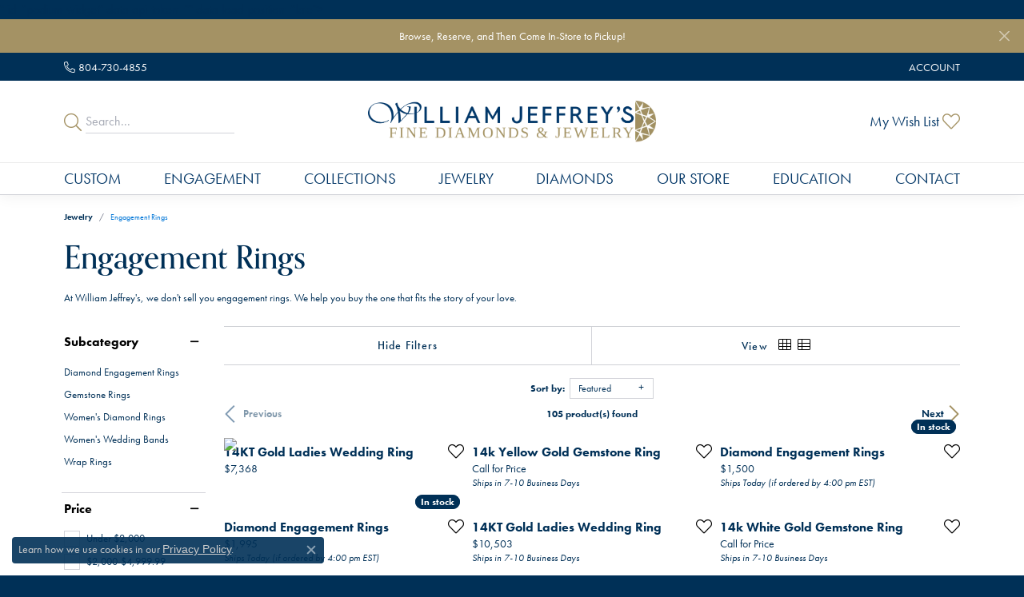

--- FILE ---
content_type: application/javascript
request_url: https://v6master-asics.shopfinejewelry.com/js/widgets/wishlist.min.js?t=williamjeffreys16482
body_size: 2053
content:
var wishListJS={addUrl:"/api/async.php?t=item&m=wishlist&a=add_item",removeUrl:"/api/async.php?t=item&m=wishlist&a=remove_item",wishlistAction:function($elem){var self=this,wlAction=$elem.data("wishlistaction"),itemID=$elem.data("itemid"),variationStyle=($elem.data("style"),$elem.data("designer"),$elem.data("variationStyle")),thisUrl=location.pathname+location.search;if($(".wishlistpopup").remove(),"post"==wlAction)if(1==window.pageInfo.customer.loggedIn||1==window.pageInfo.customer.hasGuestWishlist){var data={"add-item-to-wish-list":!0,affiliation:"",useSessionData:!0,itemID:itemID,variationStyle:variationStyle,referer:thisUrl};$.ajax({url:self.addUrl,data:data,dataType:"json",method:"POST",success:self.OnAddWishlist,context:self}),$("#page-loading").show()}else if(1==window.pageInfo.enableGuestWishlist||"true"==window.pageInfo.enableGuestWishlist){var wishlistPopupHtml='\t\t\t\t<div class="modal fade wishlistpopup" id="addToWishlistPopup" tabindex="-1" role="dialog" aria-labelledby="addToWishlistPopupLabel" aria-hidden="true">\t\t\t\t\t<div class="modal-dialog modal-dialog-centered">\t\t\t\t\t\t<div class="modal-content">\t\t\t\t\t\t\t<form onSubmit="return false;">\t\t\t\t\t\t\t\t<div class="modal-header pb-1 border-bottom-0">\t\t\t\t\t\t\t\t\t<h4 class="modal-title">Add Item to My Wish List</h4>\t\t\t\t\t\t\t\t\t<button type="button" class="btn-close" data-bs-dismiss="modal"><span class="sr-only">Close</span></button>\t\t\t\t\t\t\t\t</div>\t\t\t\t\t\t\t\t<div class="modal-body py-0">\t\t\t\t\t\t\t\t\t<p>Please make sure to enter all required fields, marked with an <span class="required-text">(*) asterisk</span>. You can also <a href="/register?page=myaccount&amp;action=wish-list&amp;itemID='+itemID+'">create an account</a> or <a href="/login?page=myaccount&amp;action=wish-list&amp;itemID='+itemID+'">log in</a> to save your wish list permanently.</p>\t\t\t\t\t\t\t\t\t<div class="form-label-group">\t\t\t\t\t\t\t\t\t\t<input type="text" class="form-control input-lg required-field" name="fullName" placeholder="Full Name*" required="">\t\t\t\t\t\t\t\t\t\t<label for="fullName" class="required-field-label">Full Name*</label>\t\t\t\t\t\t\t\t\t</div>\t\t\t\t\t\t\t\t\t<div class="form-label-group">\t\t\t\t\t\t\t\t\t\t<input type="email" class="form-control input-lg required-field wishlist" name="email" placeholder="Email Address*" required="">\t\t\t\t\t\t\t\t\t\t<label for="email" class="required-field-label">Email Address*</label>\t\t\t\t\t\t\t\t\t</div>\t\t\t\t\t\t\t\t\t<div class="form-label-group pb-10">\t\t\t\t\t\t\t\t\t\t<input type="tel" class="form-control input-lg required-field" name="phone" placeholder="Phone*" required="">\t\t\t\t\t\t\t\t\t\t<label for="phone" class="required-field-label">Phone*</label>\t\t\t\t\t\t\t\t\t</div>\t\t\t\t\t\t\t\t</div>\t\t\t\t\t\t\t\t<div class="modal-footer">\t\t\t\t\t\t\t\t\t<input type="hidden" name="add-item-to-wish-list" value="true">\t\t\t\t\t\t\t\t\t<input type="hidden" name="itemID" value="'+itemID+'">\t\t\t\t\t\t\t\t\t<input type="hidden" name="variationStyle" value="'+variationStyle+'">\t\t\t\t\t\t\t\t\t<input type="hidden" name="referer" value="'+thisUrl+'">\t\t\t\t\t\t\t\t\t<button type="button" class="btn btn-default btn-lg" data-bs-dismiss="modal">Cancel</button>\t\t\t\t\t\t\t\t\t<button id="sendWishlistButton" data-loading-text="Sending..." class="btn btn-primary btn-lg">Add to Wish List</button>\t\t\t\t\t\t\t\t</div>\t\t\t\t\t\t\t</form>\t\t\t\t\t\t</div>\t\t\t\t\t</div>\t\t\t\t</div>';$("body").append(wishlistPopupHtml),$("#addToWishlistPopup").modal("show"),$("#sendWishlistButton").on("click",(function(){var $frm=$("#addToWishlistPopup").find("form");if(0!=$frm.length){var data={},fields=["fullName","email","phone","add-item-to-wish-list","itemID","variationStyle","referer"];for(var i in fields)data[fields[i]]=$frm.find("input[name="+fields[i]+"]").val();$.ajax({url:self.addUrl,data:data,dataType:"json",method:"POST",success:self.OnAddWishlist,context:self}),$("#page-loading").show()}else console.log("no form!")}))}else{wishlistPopupHtml='\t\t\t\t<div class="modal fade" id="wishlistLoginPopup" tabindex="-1" role="dialog" aria-labelledby="wishlistLoginPopupLabel" aria-hidden="true">\t\t\t\t\t<div class="modal-dialog modal-dialog-centered">\t\t\t\t\t\t<div class="modal-content">\t\t\t\t\t\t\t<form>\t\t\t\t\t\t\t\t<div class="modal-header">\t\t\t\t\t\t\t\t\t<button type="button" class="btn-close" data-bs-dismiss="modal" aria-hidden="true"><span class="sr-only">Close</span></button>\t\t\t\t\t\t\t\t\t<h4 class="modal-title" id="wishlistLoginPopupLabel">Add Item to My Wish List</h4>\t\t\t\t\t\t\t\t</div>\t\t\t\t\t\t\t\t<div class="modal-body">\t\t\t\t\t\t\t\t\t<p>Please <a href="/login?page=myaccount&action=wish-list&itemID="+itemID+">log in</a> or <a href="/register?page=myaccount&action=wish-list&itemID="+itemID+">create an account</a> to add this item to your wish list.</p>\t\t\t\t\t\t\t\t</div>\t\t\t\t\t\t\t\t<div class="modal-footer">\t\t\t\t\t\t\t\t\t<a class="btn btn-primary" href="/register?page=myaccount&action=wish-list&itemID="+itemID+">Register</a>\t\t\t\t\t\t\t\t\t<a class="btn btn-default" href="/login?page=myaccount&action=wish-list&itemID="+itemID+">Log In</a>\t\t\t\t\t\t\t\t</div>\t\t\t\t\t\t\t</form>\t\t\t\t\t\t</div>\t\t\t\t\t</div>\t\t\t\t</div>';$("body").append(wishlistPopupHtml),$("#wishlistLoginPopup").modal("show")}else if("remove"==wlAction){data={itemID:itemID,variationStyle:variationStyle};$.ajax({url:self.removeUrl,data:data,dataType:"json",method:"POST",success:self.OnRemoveItem,context:self}),$("#page-loading").show()}else"view"==wlAction&&(document.location.href="/myaccount-wishlist")},removeItemCallbackFunc:function(itemID,success){},OnRemoveItem:function(data){$("#page-loading").hide(),$('div[data-item="'+data.itemID+'"]').removeClass("item-in-a-wishlist"),$('div[data-item="'+data.itemID+'"]').find(".btn-wishlist").attr("data-wishlistaction","post"),this.removeItemCallbackFunc(data.itemID,data.itemRemoved),$(document).trigger("wishlist_items_updated")},OnAddWishlist:function(data){$("#page-loading").hide();var modal=$("#addToWishlistPopup");if(data.hasOwnProperty("error")){if(console.log("Errors"),console.log(data),data.hasOwnProperty("field")){var field=modal.find("input[name="+data.field+"]");field.addClass("is-invalid"),field.parent().find("label").after('<div class="invalid-feedback">'+data.msg+"</div>")}this.addItemCallbackFunc("",!1)}else{$(".wishlistpopup").modal("hide");var styleNo=data.styleNo,itemID=data.itemID;if($('div[data-item="'+itemID+'"]').addClass("item-in-a-wishlist"),$('div[data-item="'+itemID+'"]').find(".btn-wishlist").attr("data-wishlistaction","remove"),window.hasOwnProperty("useGA4")&&window.useGA4){let value=data.retail;data.salePrice>0&&data.salePrice<value&&(value=data.salePrice);let currency="USD";""!=data.currency&&(currency=data.currency),gtag("event","add_to_wishlist",{currency:currency,value:value,items:[{item_id:data.styleNo,item_name:data.itemTitle,item_brand:data.collectionTitle,item_category:data.categoryTitle,price:"number"==typeof data.retail?data.retail:0,quantity:1}]})}else if("function"==typeof ga&&ga.getAll().length){var eventItem=""!=styleNo?styleNo:itemID;eventItem=eventItem,ga(ga.getAll()[0].get("name")+".send","event","grid2","wishlist",eventItem),ga(ga.getAll()[0].get("name")+".send","event","wishlist","grid2",eventItem),console.log("ga send: wishlist (from js)")}else"function"==typeof gtag?gtag("event","wishlist",{event_category:"grid2",event_label:eventItem}):console.log("no ga function defined (from js)");if("function"==typeof fbq&&(fbq("track","AddToWishlist",{styleNo:eventItem}),console.log("fired wishlist fb event")),"object"==typeof klaviyo&&window.pageInfo.customer&&!0===window.pageInfo.customer.loggedIn){console.log("firing klaviyo add to wishlist event...");let customer=window.pageInfo.customer;klaviyo.identify({email:customer.email?customer.email:"",first_name:customer.firstName?customer.firstName:"",last_name:customer.lastName?customer.lastName:""});let item={ProductName:data.itemTitle,ProductID:itemID,SKU:styleNo,ImageURL:data.imageURL,URL:window.location.href,Price:data.retail};klaviyo.push(["track","Added to Wishlist",item])}window.pageInfo.customer.hasGuestWishlist=!0,this.addItemCallbackFunc(itemID,!0),$("#page-loading").hide(),$(document).trigger("wishlist_items_updated")}},addItemCallbackFunc:function(itemID,success){},checkItemExists:function(itemID,variationStyle,callback){$.ajax({url:"/api/async.php?t=item&m=wishlist&a=check_item_exists&itemID="+itemID+"&variationStyle="+variationStyle,method:"GET",dataType:"json",success:function(data){callback(data,itemID)}})}};